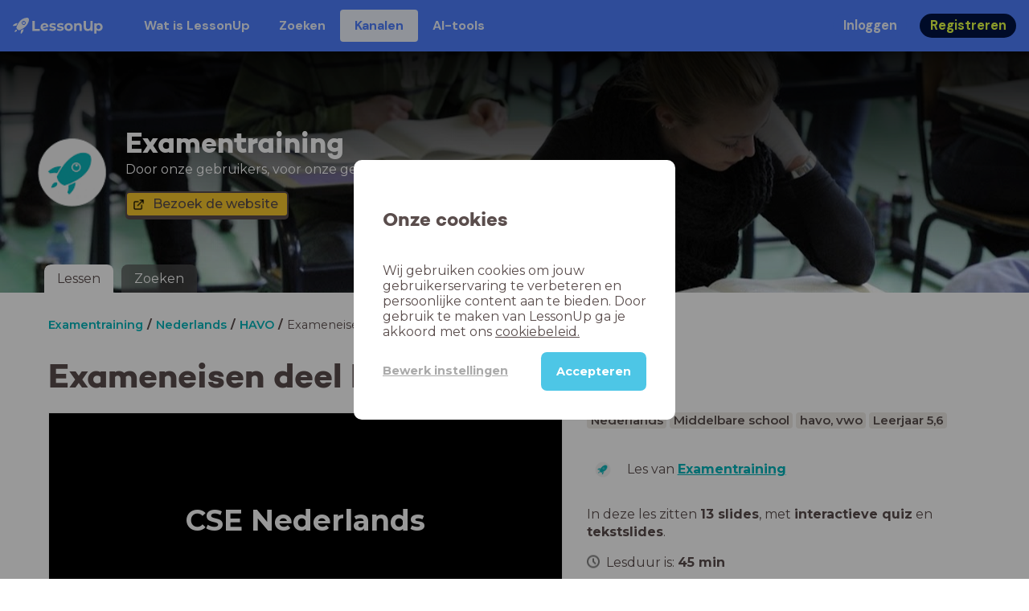

--- FILE ---
content_type: text/html; charset=utf-8
request_url: https://www.lessonup.com/nl/channel/examentraining/lesson/sSG59HrySyiRejMTy
body_size: 15849
content:

    <!DOCTYPE html>
    <html lang="en">
      <head>
        <meta charset="UTF-8" />
        <meta name="viewport" content="width=device-width, initial-scale=1.0" />
        <meta http-equiv="X-UA-Compatible" content="ie=edge" />
        <meta name="theme-color" content="#4dc6e6" />
        <title data-rh="true">Examentraining - Lessen</title> <meta data-rh="true" name="twitter:site" content="@lessonup"/><meta data-rh="true" property="twitter:card" content="summary"/><meta data-rh="true" property="og:title" content="Exameneisen deel I"/><meta data-rh="true" property="og:description" content="Les Nederlands van 45 minuten voor Middelbare school"/><meta data-rh="true" property="og:image" content="https://lh3.googleusercontent.com/_H-TA8aElIflwrv_sQzZlKGT4p37KYGHa1X_-cKwrM_8hL0dN_T5isNDlO4rP-vZ53MAbAGeI0glT2ppMWPD9NNiKg=w580-h326-c"/><meta data-rh="true" name="robots" content="index, noimageindex"/><meta data-rh="true" name="description" content="Bekijk hier de online lessen van kanaal Examentraining in LessonUp"/> <link data-rh="true" rel="canonical" href="https://www.lessonup.com/nl/channel/examentraining/lesson/sSG59HrySyiRejMTy"/><link data-rh="true" rel="alternate" href="https://www.lessonup.com/nl/channel/examentraining/lesson/sSG59HrySyiRejMTy" hrefLang="nl"/><link data-rh="true" rel="alternate" href="https://www.lessonup.com/en/channel/examentraining/lesson/sSG59HrySyiRejMTy" hrefLang="en"/>
        <link rel="icon" type="image/png" href="/search/public/img/favicon.png" />
        <link rel="shortcut icon" href="/search/public/img/favicon.png" />
        
    <link href="https://fonts.googleapis.com/css?family=Montserrat:400,500,600,700|Open+Sans:400,600|Montserrat+Alternates:400,600,700|DM+Sans:400,500,700|Plus+Jakarta+Sans:800&display=fallback" rel="stylesheet" /><link href="/search/public/fonts/primaryFonts.css" rel="stylesheet" /> 
    <link rel="stylesheet" type="text/css" href="/search/public/dist/client.27ab742219bf7372f498.css" />
    <style data-emotion="css-global lrov9u">*{box-sizing:border-box;}a{color:inherit;}h1,h2,h3,h4,h5,h6{font-weight:inherit;}button{background:transparent;border:0;padding:0;}button:not(:disabled){cursor:pointer;}@supports selector(:focus-visible){a:focus-visible,button:focus-visible,input:focus-visible,textarea:focus-visible,select:focus-visible{outline:none;}}a:focus-visible,button:focus-visible,input:focus-visible,textarea:focus-visible,select:focus-visible{outline:2px solid var(--color-new-focus-stroke);}dl,figure{margin:0;}:root{--color-primary-text:#E5FF45;--color-primary-background:#001343;--color-primary-hover:#102969;--color-primary-container-text:#001343;--color-primary-container-background:#E5FF45;--color-primary-container-hover:#CEE63E;--color-secondary-text:#EFF4FF;--color-secondary-background:#4E7FFF;--color-secondary-hover:#7a9fff;--color-secondary-container-text:#4E7FFF;--color-secondary-container-background:#EFF4FF;--color-secondary-container-hover:#DFE8FF;--color-tertiary-text:#5957C9;--color-tertiary-background:#D2D1FF;--color-tertiary-container-text:#6F6EBA;--color-tertiary-container-background:#F4F3FF;--color-surface-text:#001343;--color-surface-background:#FFFFFF;--color-surface-hover:rgba(0, 19, 67, 0.04);--color-surface1-text:#001343;--color-surface-background-1:#F7F5F2;--color-surface2-text:#001343;--color-surface-background-2:#EFEAE5;--color-surface3-text:#001343;--color-surface-background-3:#E7E0D9;--color-surface4-text:#001343;--color-surface-background-4:#DFD5CC;--color-surface5-text:#001343;--color-surface-background-5:#D7CBBF;--color-overlay-text:#FFFFFF;--color-overlay-background:rgba(0, 19, 67, 0.5);--color-overlay-surface-text:#001343;--color-overlay-surface-background:rgba(255, 255, 255, 0.9);--color-outline-background:rgba(0, 19, 67, 0.13);--color-outline-hover:rgba(0, 19, 67, 0.42);--color-error-text:#FDEDED;--color-error-background:#EC484D;--color-error-container-text:#EC484D;--color-error-container-background:#FDEDED;--color-success-text:#E4F3E5;--color-success-background:#4CAF50;--color-success-container-text:#4CAF50;--color-success-container-background:#E4F3E5;--color-warning-text:#FFF5D7;--color-warning-background:#C37C12;--color-warning-container-text:#C37C12;--color-warning-container-background:#FFF5D7;--color-focus-text:#F4EEFF;--color-focus-background:#A64EFF;--color-disabled-text:rgba(0, 19, 67, 0.6);--color-disabled-background:rgba(0, 19, 67, 0.125);--color-disabled-surface-text:#AE977F;--color-disabled-surface-background:rgba(174, 151, 127, 0.1);--color-high-contrast-text:#fff;--color-high-contrast-background:#000;--color-high-contrast-disabled-text:rgba(0,0,0,.5);--color-high-contrast-disabled-background:rgba(0,0,0,.05);--color-ai-text:#FFFFFF;--color-ai-gradient:linear-gradient(135deg, #4E7FFF, #A64EFF);--color-gradient-1:linear-gradient(135deg, #CAD9FF, #B9B8FF);--color-gradient-2:linear-gradient(180deg, rgba(223, 232, 255, 100), rgba(223, 232, 255, 0));--color-loader-skeleton-gradient-start:linear-gradient(90deg, rgba(255, 255, 255, 0), rgba(255, 255, 255, 75), rgba(255, 255, 255, 0));--color-new-surface-stroke:#DFE1E7;--color-new-surface-on:#001343;--color-new-surface-fill:#FFFFFF;--color-new-surface-strokesubjacent:#DFE1E7;--color-new-surface-onSubjacent:#001343;--color-new-surface-fillSubjacent:#EBEDEF;--color-new-surface-fillFeedback:#F5F6F7;--color-new-black-stroke:#474B52;--color-new-black-on:#E4E5E7;--color-new-black-fill:#000000;--color-new-black-strokesubjacent:#53575F;--color-new-black-onSubjacent:#ADB1B8;--color-new-black-fillSubjacent:#303236;--color-new-black-fillFeedback:#242529;--color-new-white-stroke:#D6D8DB;--color-new-white-on:#18191B;--color-new-white-fill:#FFFFFF;--color-new-white-strokesubjacent:#D1D7E0;--color-new-white-onSubjacent:#474B52;--color-new-white-fillSubjacent:#E4E5E7;--color-new-white-fillFeedback:#F0F2F5;--color-new-primary-stroke:#001343;--color-new-primary-on:#E5FF45;--color-new-primary-fill:#001343;--color-new-primary-stroke-subjacent:#001343;--color-new-primary-on-subjacent:#E5FF45;--color-new-primary-fill-subjacent:#00288F;--color-new-primary-fillFeedback:#102969;--color-new-secondary-stroke:#4E7FFF;--color-new-secondary-on:#EFF4FF;--color-new-secondary-fill:#4E7FFF;--color-new-secondary-stroke-subjacent:#4E7FFF;--color-new-secondary-on-subjacent:#EFF4FF;--color-new-secondary-fill-subjacent:#336BFF;--color-new-secondary-fillFeedback:#7A9FFF;--color-new-tertiary-stroke:#D2D1FF;--color-new-tertiary-on:#5957C9;--color-new-tertiary-fill:#D2D1FF;--color-new-tetirary-stroke-subjacent:#D2D1FF;--color-new-tetirary-on-subjacent:#5957C9;--color-new-tertiary-fill-subjacent:#E6E5FF;--color-new-tertiary-fillFeedback:#E1E0FF;--color-new-ai-stroke:#4E7FFF;--color-new-ai-on:#FFFFFF;--color-new-ai-fill:#4E7FFF;--color-new-ai-fillGradient:linear-gradient(135deg, #4E7FFF, #A64EFF);--color-new-ai-stroke-subjacent:#4E7FFF;--color-new-ai-on-subjacent:#FFFFFF;--color-new-ai-fill-subjacent:#336BFF;--color-new-ai-fillFeedback:#7A9FFF;--color-new-negative-stroke:#EC484D;--color-new-negative-on:#EC484D;--color-new-negative-fill:#FFE8ED;--color-new-negative-stroke-subjacent:#EC484D;--color-new-negative-on-subjacent:#EC484D;--color-new-negative-fill-subjacent:#FFCCD7;--color-new-negative-fillFeedback:#FFB2C3;--color-new-positive-stroke:#42A546;--color-new-positive-on:#42A546;--color-new-positive-fill:#ECFFF0;--color-new-positive-stroke-subjacent:#42A546;--color-new-positive-on-subjacent:#42A546;--color-new-positive-fill-subjacent:#D1FFDB;--color-new-positive-fillFeedback:#B8FFC7;--color-new-warning-stroke:#C37C12;--color-new-warning-on:#C37C12;--color-new-warning-fill:#FFF5D7;--color-new-warning-stroke-subjacent:#C37C12;--color-new-warning-on-subjacent:#C37C12;--color-new-warning-fill-subjacent:#FFEEBD;--color-new-warning-fillFeedback:#FFE8A3;--color-new-active-stroke:#C7D8FF;--color-new-active-on:#4E7FFF;--color-new-active-fill:#EFF4FF;--color-new-active-stroke-subjacent:#EFF4FF;--color-new-active-on-subjacent:#4E7FFF;--color-new-active-fill-subjacent:#C7D8FF;--color-new-active-fillFeedback:#DFE8FF;--color-new-disabled-stroke:#DFE1E7;--color-new-disabled-on:#66718E;--color-new-disabled-fill:#DFE1E7;--color-new-disabled-stroke-subjacent:#DFE1E7;--color-new-disabled-on-subjacent:#66718E;--color-new-disabled-fill-subjacent:#DFE1E7;--color-new-disabled-fillFeedback:#DFE1E7;--color-new-focus-stroke:#A64EFF;--color-new-luminocityDark-stroke:#1A1A1A4D;--color-new-luminocityDark-on:#1A1A1AD9;--color-new-luminocityDark-fill:#1A1A1A4D;--color-new-luminocityLight-stroke:#E5E5E54D;--color-new-luminocityLight-on:#E5E5E5D9;--color-new-luminocityLight-fill:#E5E5E54D;--color-new-skeleton-fill:#777D88;}</style><style data-emotion="css sstbqj zfb3pf 119m6lo 1b4p18b 1uj1bkn 1yncu0c pwu84r 17j8dvx 1k9anzb 1k8qijt 1bc4zvp l9rgi3 hpj7dl xjx6ca 3vurgw 1fk9npj 10faasc 145iwns 1ohkngb 1dhfdau">.css-sstbqj{position:absolute;right:30px;top:30px;}.css-zfb3pf{position:relative;}@media print{.css-zfb3pf{display:none;}}.css-119m6lo{height:64px;padding-left:16px;padding-right:16px;display:-webkit-box;display:-webkit-flex;display:-ms-flexbox;display:flex;-webkit-align-items:center;-webkit-box-align:center;-ms-flex-align:center;align-items:center;background-color:var(--color-secondary-background);color:var(--color-secondary-text);}@media (max-width: 1023px){.css-119m6lo .tbv_default,.css-119m6lo .tbv_desktop-only{display:none;}}@media (min-width: 1024px){.css-119m6lo .tbv_mobile-only{display:none;}}.css-1b4p18b{height:40px;display:-webkit-box;display:-webkit-flex;display:-ms-flexbox;display:flex;-webkit-align-items:center;-webkit-box-align:center;-ms-flex-align:center;align-items:center;cursor:pointer;margin-right:32px;}.css-1uj1bkn{fill:currentColor;width:auto;height:20px;}.css-1yncu0c{display:-webkit-box;display:-webkit-flex;display:-ms-flexbox;display:flex;-webkit-flex:1;-ms-flex:1;flex:1;-webkit-align-items:center;-webkit-box-align:center;-ms-flex-align:center;align-items:center;}.css-pwu84r{font-size:1rem;line-height:1.5rem;font-weight:800;font-family:"DM Sans",ui-sans-serif,system-ui;font-style:normal;}.css-pwu84r:is(p),.css-pwu84r p{margin:0;}.css-17j8dvx{display:-webkit-box;display:-webkit-flex;display:-ms-flexbox;display:flex;margin:0;padding:0;}.css-1k9anzb{display:-webkit-inline-box;display:-webkit-inline-flex;display:-ms-inline-flexbox;display:inline-flex;list-style-type:none;margin:0;white-space:nowrap;border-radius:4px;}.css-1k9anzb>*{display:-webkit-box;display:-webkit-flex;display:-ms-flexbox;display:flex;line-height:36px;padding:0 16px;border:2px solid transparent;border-radius:4px;}.css-1k9anzb *:focus-visible{outline:none;border:2px solid var(--color-new-focus-stroke);}.css-1k9anzb a{-webkit-text-decoration:none;text-decoration:none;}.css-1k9anzb:hover{-webkit-text-decoration:underline;text-decoration:underline;}.css-1k8qijt{display:-webkit-inline-box;display:-webkit-inline-flex;display:-ms-inline-flexbox;display:inline-flex;list-style-type:none;margin:0;white-space:nowrap;border-radius:4px;background-color:var(--color-secondary-container-background);color:var(--color-secondary-container-text);}.css-1k8qijt>*{display:-webkit-box;display:-webkit-flex;display:-ms-flexbox;display:flex;line-height:36px;padding:0 16px;border:2px solid transparent;border-radius:4px;}.css-1k8qijt *:focus-visible{outline:none;border:2px solid var(--color-new-focus-stroke);}.css-1k8qijt a{-webkit-text-decoration:none;text-decoration:none;}.css-1k8qijt:hover{-webkit-text-decoration:underline;text-decoration:underline;}.css-1bc4zvp{margin-left:auto;display:-webkit-box;display:-webkit-flex;display:-ms-flexbox;display:flex;-webkit-align-items:center;-webkit-box-align:center;-ms-flex-align:center;align-items:center;}.css-1bc4zvp >*~*{margin-left:16px;}.css-l9rgi3{-webkit-flex-direction:row;-ms-flex-direction:row;flex-direction:row;display:-webkit-box;display:-webkit-flex;display:-ms-flexbox;display:flex;}.css-l9rgi3 >*~*{margin-left:16px!important;}.css-hpj7dl{width:auto;display:-webkit-inline-box;display:-webkit-inline-flex;display:-ms-inline-flexbox;display:inline-flex;-webkit-align-items:center;-webkit-box-align:center;-ms-flex-align:center;align-items:center;-webkit-box-pack:center;-ms-flex-pack:center;-webkit-justify-content:center;justify-content:center;gap:5px;padding:5px 12.5px;border-radius:40px;color:var(--color-new-secondary-on);background:var(--color-new-secondary-fill);background-origin:border-box;border:none;-webkit-text-decoration:none;text-decoration:none;}.css-hpj7dl>svg{-webkit-flex-shrink:0;-ms-flex-negative:0;flex-shrink:0;width:1.25rem;height:1.25rem;}.css-hpj7dl:hover{background:var(--color-new-secondary-fillFeedback);}.css-xjx6ca{font-size:1.015625rem;line-height:1.25rem;font-family:"DM Sans",ui-sans-serif,system-ui;font-weight:700;font-style:normal;margin:0;display:-webkit-box;display:-webkit-flex;display:-ms-flexbox;display:flex;-webkit-align-items:center;-webkit-box-align:center;-ms-flex-align:center;align-items:center;-webkit-box-pack:center;-ms-flex-pack:center;-webkit-justify-content:center;justify-content:center;overflow:hidden;position:relative;}.css-3vurgw{overflow:hidden;text-overflow:ellipsis;white-space:nowrap;opacity:1;}.css-1fk9npj{width:auto;display:-webkit-inline-box;display:-webkit-inline-flex;display:-ms-inline-flexbox;display:inline-flex;-webkit-align-items:center;-webkit-box-align:center;-ms-flex-align:center;align-items:center;-webkit-box-pack:center;-ms-flex-pack:center;-webkit-justify-content:center;justify-content:center;gap:5px;padding:5px 12.5px;border-radius:40px;color:var(--color-new-primary-on);background:var(--color-new-primary-fill);background-origin:border-box;border:none;-webkit-text-decoration:none;text-decoration:none;}.css-1fk9npj>svg{-webkit-flex-shrink:0;-ms-flex-negative:0;flex-shrink:0;width:1.25rem;height:1.25rem;}.css-1fk9npj:hover{background:var(--color-new-primary-fillFeedback);}.css-10faasc{margin-left:8px;display:none;}@media (max-width: 1023px){.css-10faasc{display:block;}}.css-145iwns{width:auto;display:-webkit-inline-box;display:-webkit-inline-flex;display:-ms-inline-flexbox;display:inline-flex;-webkit-align-items:center;-webkit-box-align:center;-ms-flex-align:center;align-items:center;-webkit-box-pack:center;-ms-flex-pack:center;-webkit-justify-content:center;justify-content:center;gap:5px;padding:5px;border-radius:40px;color:var(--color-new-secondary-on);background:var(--color-new-secondary-fill);background-origin:border-box;border:none;-webkit-text-decoration:none;text-decoration:none;}.css-145iwns>svg{-webkit-flex-shrink:0;-ms-flex-negative:0;flex-shrink:0;width:1.25rem;height:1.25rem;}.css-145iwns:hover{background:var(--color-new-secondary-fillFeedback);}.css-1ohkngb{width:auto;display:-webkit-inline-box;display:-webkit-inline-flex;display:-ms-inline-flexbox;display:inline-flex;-webkit-align-items:center;-webkit-box-align:center;-ms-flex-align:center;align-items:center;-webkit-box-pack:center;-ms-flex-pack:center;-webkit-justify-content:center;justify-content:center;gap:5px;padding:2.5px 10px;border-radius:40px;color:var(--color-new-surface-on);background:var(--color-new-surface-fill);background-origin:border-box;border:2.5px solid var(--color-new-surface-stroke);-webkit-text-decoration:none;text-decoration:none;}.css-1ohkngb>svg{-webkit-flex-shrink:0;-ms-flex-negative:0;flex-shrink:0;width:1.25rem;height:1.25rem;}.css-1ohkngb:hover{background:var(--color-new-surface-fillFeedback);}.css-1dhfdau{background-color:var(--color-secondary-background);color:var(--color-secondary-text);}</style>
   
    
    <!-- Google Tag Manager -->
    <script nonce="e2ebf42a-a458-44c4-bbaf-9bc62a919b35">
      (function (w, d, s, l, i) {
        w[l] = w[l] || [];
        w[l].push({ 'gtm.start': new Date().getTime(), event: 'gtm.js' });
        var f = d.getElementsByTagName(s)[0],
          j = d.createElement(s),
          dl = l != 'dataLayer' ? '&l=' + l : '';
        j.async = true;
        j.src = 'https://www.googletagmanager.com/gtm.js?id=' + i + dl;
        f.parentNode.insertBefore(j, f);
      })(window, document, 'script', 'dataLayer', 'GTM-N3SLDFQ');
    </script>
    <!-- End Google Tag Manager -->
  
    
    <!-- Global site tag (gtag.js) - Google Analytics -->
    <script nonce="e2ebf42a-a458-44c4-bbaf-9bc62a919b35" async src="https://www.googletagmanager.com/gtag/js?id=G-DBSWZ6Z27F"></script>
    <script nonce="e2ebf42a-a458-44c4-bbaf-9bc62a919b35">
      window.dataLayer = window.dataLayer || [];
      function gtag() {
        dataLayer.push(arguments);
      }
      gtag('js', new Date());
    </script>
  
  
      </head>
      <body>
        <!-- Google Tag Manager (noscript) -->
        <noscript
          ><iframe
            src="https://www.googletagmanager.com/ns.html?id=GTM-N3SLDFQ"
            height="0"
            width="0"
            style="display:none;visibility:hidden"
          ></iframe
        ></noscript>
        <!-- End Google Tag Manager (noscript) -->
        <div id="app" class="wrap-inner"><link rel="preload" as="image" href="/search/public/img/icons/black/clock.png"/><!--$--><div id="searchToastContainer" class="css-sstbqj"><section class="Toastify" aria-live="polite" aria-atomic="false" aria-relevant="additions text" aria-label="Notifications Alt+T"></section></div><div class="h-100 app-wrapper-with-fixed-navbar"><div class="nav-bar css-zfb3pf"><nav class="css-119m6lo"><a href="/site/nl" class="css-1b4p18b"><svg xmlns="http://www.w3.org/2000/svg" width="181" height="32" fill="none" viewBox="0 0 181 32" class="css-1uj1bkn"><path fill="currentColor" d="M8.1 25.6c.2-.8 0-1.3-.2-1.5-.2-.3-.7-.4-1.5-.2-2.6.7-2.9 4-3 4.6.7 0 4-.3 4.7-2.9M8 13.4l1.4-2.5c-1.9-.2-5.4.2-9.4 4.3l1.5 1.5s3.1-1 5.2-.5zM18.6 24l-2.8 1.3c.5 2-.5 5.2-.5 5.2l1.5 1.5c4-4 4.5-7.5 4.3-9.4z"></path><path fill="currentColor" fill-rule="evenodd" d="M22.2 9.8a.8.8 0 0 1-1.1 0 .8.8 0 1 1 1 0Zm1.2-1.2a2.5 2.5 0 0 0-3.6 0 2.5 2.5 0 1 0 3.6 0" clip-rule="evenodd"></path><path fill="currentColor" fill-rule="evenodd" d="M24.4 13.2a4 4 0 0 1-5.6 0 4 4 0 1 1 5.6 0M31 1c-.7-.7-1.8-1-3.2-1a21.5 21.5 0 0 0-16.3 10.2A39 39 0 0 0 7 19.6a7.8 7.8 0 0 0 .6 1.5 9 9 0 0 0 1.4 2 8.3 8.3 0 0 0 3.5 2 29.7 29.7 0 0 0 5.5-2.4 39 39 0 0 0 7-4.8c6.6-6.5 8.4-14.5 6-16.9" clip-rule="evenodd"></path><path fill="currentColor" d="M174.4 18.6c0-2.6-1.7-4.2-3.9-4.2s-3.8 1.6-3.8 4.2 1.7 4.2 3.8 4.2c2.2 0 4-1.6 4-4.2Zm4.5 0c0 4.8-3.3 7.8-7.6 7.8-1.9 0-3.4-.6-4.6-1.8v7h-4.4V11h4.2v1.8c1.1-1.3 2.8-2 4.8-2 4.3 0 7.6 3 7.6 7.8M159 6.5v19.7h-4.5v-2.4c-1.3 1.8-3.4 2.7-6 2.7-4.5 0-7.4-3-7.4-8.5V6.5h4.6v11.4c0 3.2 1.7 4.7 4.1 4.7 2.7 0 4.6-1.6 4.6-5V6.5h4.5Zm-21.6 11v8.7H133v-8c0-2.5-1.1-3.6-3-3.6-2.2 0-3.7 1.3-3.7 4.1v7.5H122V11h4.2v1.8c1.2-1.3 3-2 5-2 3.6 0 6.3 2.1 6.3 6.7ZM115 18.6c0-2.6-1.7-4.2-4-4.2-2.1 0-3.8 1.6-3.8 4.2s1.7 4.2 3.9 4.2 3.8-1.6 3.8-4.2Zm-12.3 0c0-4.5 3.5-7.8 8.4-7.8 4.8 0 8.3 3.3 8.3 7.8 0 4.6-3.5 7.8-8.3 7.8-4.9 0-8.4-3.2-8.4-7.8m-15.1 6.2 1.5-3.2c1.4 1 3.4 1.5 5.3 1.5 2 0 2.8-.5 2.8-1.4 0-2.5-9.2 0-9.2-6 0-2.9 2.6-4.9 7-4.9 2.1 0 4.4.5 5.9 1.3l-1.5 3.2c-1.5-.9-3-1.2-4.4-1.2-2 0-2.8.7-2.8 1.4 0 2.6 9.2.1 9.2 6.1 0 2.8-2.7 4.8-7.2 4.8a13 13 0 0 1-6.6-1.6m-15.2 0 1.5-3.2a9 9 0 0 0 5.2 1.5c2 0 2.8-.5 2.8-1.4 0-2.5-9.1 0-9.1-6 0-2.9 2.6-4.9 7-4.9 2 0 4.4.5 5.8 1.3l-1.4 3.2c-1.5-.9-3-1.2-4.4-1.2-2 0-2.8.7-2.8 1.4 0 2.6 9.1.1 9.1 6.1 0 2.8-2.6 4.8-7.1 4.8a13 13 0 0 1-6.6-1.6m-13-6.6 7.4-1.5a3.6 3.6 0 0 0-3.6-2.6c-2.2 0-3.7 1.5-3.8 4Zm8.2 3.2L70 24q-2.1 2.4-6.3 2.4c-5.2 0-8.6-3.3-8.6-7.8s3.4-7.8 8.1-7.8c4.3 0 7.8 2.8 7.8 7.7l-11.2 2.1c.7 1.5 2 2.3 4 2.3 1.7 0 2.8-.5 3.8-1.5M39.1 6.5h4.6v16h9.9v3.7H39V6.5Z"></path></svg></a><div class="css-1yncu0c"><div class="tbv_default"><div class="css-pwu84r"><ul class="TopBarItemList css-17j8dvx"><li class="css-1k9anzb"><a href="/site/nl/docenten">Wat is LessonUp</a></li><li class="css-1k9anzb"><a href="/nl/lessons/">Zoeken</a></li><li class="css-1k8qijt"><a href="/nl/channels">Kanalen</a></li><li class="css-1k9anzb"><a href="/nl/app/ai-tools">aiToolsTab</a></li></ul></div></div><div class="TopBarRight css-1bc4zvp"><div class="tbv_default"><div class="css-l9rgi3"><button class="css-hpj7dl"><span class="css-xjx6ca"><div class="css-3vurgw">Inloggen</div></span></button><button class="css-1fk9npj"><span class="css-xjx6ca"><div class="css-3vurgw">Registreren</div></span></button></div></div></div></div><div class="css-10faasc"><button class="css-145iwns"><svg xmlns="http://www.w3.org/2000/svg" width="24" height="24" fill="none" viewBox="0 0 24 24"><path stroke="currentColor" stroke-linecap="round" stroke-linejoin="round" stroke-width="2" d="M2.742 4.5h18.516M2.742 12h18.516M2.742 19.5h18.516"></path></svg></button></div></nav></div><div class="app-layout"><div class="app-layout-content"><div class="channel-container"><div class="chan-header"><div class="visual" style="background-image:url(https://lh3.googleusercontent.com/NN2XfKD6wYx9LEdJDQOoS_XxXXj9uMSd6tYEwJHXra7ajorAFBNx2Ze69dpP4x1ROdb9wUti2x3c1HeD3ZaBcAw8yoSiAA=s1280);background-position:center 80%"></div><div class="glasspane"></div><div class="channel-icon-and-name"><div class="header-icon" style="background-image:url(https://lh3.googleusercontent.com/hck-v1l_XVXaEyUQuBeE8x85r2F_9Rl1RyTJkvL1c0amiHqw0B8-V_VYNntXr6pmxo06KrlKyZj5jg-hf-92nFHifGA=s150)"></div><div class="channel-name-description"><div class="channel-name">Examentraining</div><div class="subtitle">Door onze gebruikers, voor onze gebruikers....en hun leerlingen!</div><div class="buttonbar"><a type="button" class="action-button action-button--small action-button-secondary version-classic icon icon-dark icon-external" href="http://www.lessonup.nl" target="_blank">Bezoek de website</a></div></div></div><div class="channel-tabs-list"><div class="d-sm-none small-screen-menu-toggle">menu</div><div class="channel-tabs"><a href="/nl/channel/examentraining/series"><div class="channel-tab active">Lessen</div></a><a href="/nl/channel/examentraining/search"><div class="channel-tab">Zoeken</div></a></div></div></div><div><div class="lesson-page-section page-center lesson-page-view"><div class="breadcrumb-list"><a class="breadcrumb-list-item" href="/nl/channel/examentraining/series"><button class="button-unstyled">Examentraining</button></a><a class="breadcrumb-list-item" href="/nl/channel/examentraining/series/83f9913f8940d39eb94bcbe3"><button class="button-unstyled">Nederlands</button></a><a class="breadcrumb-list-item" href="/nl/channel/examentraining/series/f1c3e61415c6bda82c0efad5"><button class="button-unstyled">HAVO</button></a><span class="breadcrumb-list-item">Exameneisen deel I</span></div><div class="lesson-overview"><h1 class="ui-heading ui-heading--h0 lesson-overview__title">Exameneisen deel I</h1><div class="lesson-preview" tabindex="0"><div class="lesson-preview__player-container"><div class="relative"><div class="lesson-preview__player"><div class="pin-view"><div id="slide" data-allow-image-zoom="1" class="pin-container view-mode slide-color-5 slide-layout-1 has-image "><div class="slide-color-5 slide-layout-1 has-image content-background"></div><div data-component-id="image" comp-remote-event="click" class="image opacity-40 image-size-cover" style="background-image:url(https://lessonup-proxy.appspot.com/imageproxy?url=http%3A%2F%2Finda.be%2Fwp-content%2Fuploads%2F2015%2F05%2FExamens.jpg)"></div><div data-component-id="image2" comp-remote-event="click" class="image2 opacity-40"></div><div id="text1" class="text text-comp text1 text-align-1 font-size-100 font-undefined"><div class="text-inner"><b><font color="#ffffff">CSE Nederlands</font></b></div></div><div class="view-components"></div></div></div><div class="lesson-preview__player-nav"><div class="player-nav-button player-nav-button-left"><button class="button-unstyled lesson-preview__player-navbutton"><svg viewBox="0 0 9 12" class="arrow-left" width="10" height="12"><path d="M7.486.909L.429 5.143a1 1 0 000 1.714l7.057 4.234A1 1 0 009 10.234V1.766A1 1 0 007.486.91z" fill="currentColor" fill-rule="evenodd"></path></svg></button></div><div class="lesson-preview__player-nav-count"><span>1<!-- --> / <!-- -->13</span></div><div class="player-nav-button player-nav-button-right clickable"><span class="navigation-text-button">volgende</span><button class="button-unstyled lesson-preview__player-navbutton"><svg viewBox="0 0 9 12" class="arrow-right" width="10" height="12"><path d="M1.514.909l7.057 4.234a1 1 0 010 1.714l-7.057 4.234A1 1 0 010 10.234V1.766A1 1 0 011.514.91z" fill="currentColor" fill-rule="evenodd"></path></svg></button></div></div></div><div class="lesson-preview__slide-info"><span>Slide <!-- -->1<!-- -->: <strong>Tekstslide</strong></span></div></div></div><div class="lesson-preview__content"><div class="lesson-overview-meta"><div><div class="ui-tags lesson-overview-meta-section"><span title="Nederlands" class="ui-tag ui-tag--large bg-warm-gray">Nederlands</span><span title="Middelbare school" class="ui-tag ui-tag--large bg-warm-gray">Middelbare school</span><span title="havo, vwo" class="ui-tag ui-tag--large bg-warm-gray">havo, vwo</span><span title="Leerjaar 5,6" class="ui-tag ui-tag--large bg-warm-gray">Leerjaar 5,6</span></div><div class="channel-info lesson-overview-meta-section"><div class="channel-info-logo" style="background-image:url(https://lh3.googleusercontent.com/hck-v1l_XVXaEyUQuBeE8x85r2F_9Rl1RyTJkvL1c0amiHqw0B8-V_VYNntXr6pmxo06KrlKyZj5jg-hf-92nFHifGA=s1280)"></div><p class="channel-info-link">Les van <a target="_self" href="/nl/channel/examentraining" rel="noreferrer">Examentraining</a></p></div><div class="lesson-overview-meta-section"><div class="lesson-overview-meta__description "><p>In deze les zitten <strong>13 slides</strong>, <!-- -->met<!-- --> <span><strong>interactieve quiz</strong> en <strong>tekstslides</strong></span>.</p></div><span class="lesson-overview-meta__duration"><span class="lesson-overview-meta__icon"><img src="/search/public/img/icons/black/clock.png" alt="time-icon"/></span>Lesduur is: <strong>45<!-- --> <!-- -->min</strong></span></div></div><div class="lesson-overview-meta-action-section"><div class="feedback_bar lesson-overview-meta-section" style="font-size:2em"><svg xmlns="http://www.w3.org/2000/svg" version="1.1" viewBox="0 0 222 210" class="feedback_bar__star feedback_bar__star--sizing-to-font feedback_bar__star--animations" fill="#dcdbdc"><path d="M179.46 209.73l-68.28-41.51-68.107 41.79 18.381-77.77L.661 80.38 80.3 73.835 110.84-.009l30.838 73.717 79.665 6.222-60.58 52.11z" stroke="none" stroke-width="10" fill="#dcdbdc" class="svg_star_path"></path></svg><svg xmlns="http://www.w3.org/2000/svg" version="1.1" viewBox="0 0 222 210" class="feedback_bar__star feedback_bar__star--sizing-to-font feedback_bar__star--animations" fill="#dcdbdc"><path d="M179.46 209.73l-68.28-41.51-68.107 41.79 18.381-77.77L.661 80.38 80.3 73.835 110.84-.009l30.838 73.717 79.665 6.222-60.58 52.11z" stroke="none" stroke-width="10" fill="#dcdbdc" class="svg_star_path"></path></svg><svg xmlns="http://www.w3.org/2000/svg" version="1.1" viewBox="0 0 222 210" class="feedback_bar__star feedback_bar__star--sizing-to-font feedback_bar__star--animations" fill="#dcdbdc"><path d="M179.46 209.73l-68.28-41.51-68.107 41.79 18.381-77.77L.661 80.38 80.3 73.835 110.84-.009l30.838 73.717 79.665 6.222-60.58 52.11z" stroke="none" stroke-width="10" fill="#dcdbdc" class="svg_star_path"></path></svg><svg xmlns="http://www.w3.org/2000/svg" version="1.1" viewBox="0 0 222 210" class="feedback_bar__star feedback_bar__star--sizing-to-font feedback_bar__star--animations" fill="#dcdbdc"><path d="M179.46 209.73l-68.28-41.51-68.107 41.79 18.381-77.77L.661 80.38 80.3 73.835 110.84-.009l30.838 73.717 79.665 6.222-60.58 52.11z" stroke="none" stroke-width="10" fill="#dcdbdc" class="svg_star_path"></path></svg><svg xmlns="http://www.w3.org/2000/svg" version="1.1" viewBox="0 0 222 210" class="feedback_bar__star feedback_bar__star--sizing-to-font feedback_bar__star--animations" fill="#dcdbdc"><path d="M179.46 209.73l-68.28-41.51-68.107 41.79 18.381-77.77L.661 80.38 80.3 73.835 110.84-.009l30.838 73.717 79.665 6.222-60.58 52.11z" stroke="none" stroke-width="10" fill="#dcdbdc" class="svg_star_path"></path></svg></div><div class="lesson-overview-meta__buttons lesson-overview-meta-section"><div><button class="css-1fk9npj"><svg xmlns="http://www.w3.org/2000/svg" width="24" height="24" fill="none" viewBox="0 0 24 24"><path stroke="currentColor" stroke-linecap="round" stroke-linejoin="round" stroke-width="2" d="M3.273 19.33c.078.72.65 1.292 1.37 1.37 2.353.258 4.818.611 7.357.611s5.004-.353 7.358-.61a1.55 1.55 0 0 0 1.369-1.37c.251-2.345.584-4.801.584-7.331s-.333-4.986-.584-7.33a1.55 1.55 0 0 0-1.37-1.37c-2.353-.258-4.818-.611-7.357-.611s-5.004.353-7.358.61c-.72.08-1.291.65-1.369 1.37C3.022 7.014 2.69 9.47 2.69 12s.333 4.986.584 7.33"></path><path stroke="currentColor" stroke-linecap="round" stroke-linejoin="round" stroke-width="2" d="M8.78 12c0 .844.144 2.057.283 3.029.123.864.977 1.418 1.8 1.125 1.973-.702 3.814-1.782 5.08-3.402a1.22 1.22 0 0 0 0-1.504c-1.266-1.62-3.107-2.7-5.08-3.402-.823-.293-1.677.261-1.8 1.125-.14.972-.284 2.185-.284 3.029"></path></svg><span class="css-xjx6ca"><div class="css-3vurgw">Start les</div></span></button></div><button class="css-hpj7dl"><svg xmlns="http://www.w3.org/2000/svg" width="24" height="24" fill="none" viewBox="0 0 24 24" class="icon"><path stroke="currentColor" stroke-linecap="round" stroke-linejoin="round" stroke-width="2" d="M2.728 16.908v1.427a2.853 2.853 0 0 0 2.853 2.852H18.42a2.853 2.853 0 0 0 2.852-2.852v-1.427M7.044 10.485c.972 1.789 2.42 3.419 4.285 4.546.413.25.93.25 1.342 0 1.865-1.128 3.312-2.758 4.284-4.546M12 15.218V2.813"></path></svg><span class="css-xjx6ca"><div class="css-3vurgw"><span>Bewaar</span></div></span></button><button class="css-1ohkngb"><svg xmlns="http://www.w3.org/2000/svg" width="24" height="24" fill="none" viewBox="0 0 24 24"><path stroke="currentColor" stroke-linecap="round" stroke-linejoin="round" stroke-width="2" d="M5.961 9.158a1.56 1.56 0 0 0-1.374 1.372 39.2 39.2 0 0 0 0 9.114 1.56 1.56 0 0 0 1.374 1.372c3.087.343 8.99.343 12.078 0a1.56 1.56 0 0 0 1.374-1.372 39.2 39.2 0 0 0 0-9.114 1.56 1.56 0 0 0-1.374-1.372M12 13.898V2.727m3.533 3.031c-1.074-1.356-1.805-1.987-2.894-2.813a1.04 1.04 0 0 0-1.277 0c-1.09.826-1.82 1.457-2.894 2.813"></path></svg><span class="css-xjx6ca"><div class="css-3vurgw">Deel</div></span></button></div><div class="lesson-overview-meta__sub-buttons lesson-overview-meta-section"><button type="button" class="text-button-comp fg-text print-button"><svg viewBox="0 0 32 32" class="icon" fill="currentcolor"><path d="M8 2h16v4H8V2zM30 8H2c-1.1 0-2 .9-2 2v10c0 1.1.9 2 2 2h6v8h16v-8h6c1.1 0 2-.9 2-2V10c0-1.1-.9-2-2-2zM4 14a2 2 0 11-.001-3.999A2 2 0 014 14zm18 14H10V18h12v10z"></path></svg>Printen</button></div></div></div></div></div><div class="lesson-overview-introduction"><div class="lesson-overview-introduction-text"></div></div><div><h2 class="ui-heading ui-heading--h1">Onderdelen in deze les</h2><div class="lesson-overview-pins lesson-overview-pin-grid"><div class="pin-flow-40"><div class="pin-wrapper"><div class="pin-view lesson-overview-pin thumbPreview"><div id="slide" data-allow-image-zoom="1" class="pin-container view-mode slide-color-5 slide-layout-1 has-image "><div class="slide-color-5 slide-layout-1 has-image content-background"></div><div data-component-id="image" comp-remote-event="click" class="image opacity-40 image-size-cover" style="background-image:url(https://lessonup-proxy.appspot.com/imageproxy?url=http%3A%2F%2Finda.be%2Fwp-content%2Fuploads%2F2015%2F05%2FExamens.jpg)"></div><div data-component-id="image2" comp-remote-event="click" class="image2 opacity-40"></div><div id="text1" class="text text-comp text1 text-align-1 font-size-100 font-undefined"><div class="text-inner"><b><font color="#ffffff">CSE Nederlands</font></b></div></div><div class="view-components"></div></div></div><h4 class="ui-heading ui-heading--h3 lesson-overview-pin-title">Slide <!-- -->1<!-- --> -<!-- --> <!-- -->Tekstslide</h4></div><div class="pin-wrapper"><div class="pin-view lesson-overview-pin thumbPreview"><div id="slide" data-allow-image-zoom="1" class="pin-container view-mode slide-color-5 slide-layout-2  "><div class="slide-color-5 slide-layout-2  content-background"></div><div data-component-id="image" comp-remote-event="click" class="image opacity-100"></div><div data-component-id="image2" comp-remote-event="click" class="image2 opacity-100"></div><div id="text1" class="text text-comp text1 text-align-1 font-size-100 font-undefined"><div class="text-inner">Lesdoel</div></div><div id="text2" class="text text-comp text2 text-align-2 font-size-50 font-undefined"><div class="text-inner"><div>Wat?</div><div>Weten hoe een Centraal Schriftelijk Examen (CSE) eruit ziet</div><div><br /></div><div>Hoe?&nbsp;</div><div>Je analyseert gezamenlijk het eindexamen Nederlands.&nbsp;</div><div>Je zoekt op aan welke eisen je moet voldoen voor het eindexamen.</div><div>Je analyseert het soort vragen en teksten.</div><div><br /></div><div><br /></div></div></div><div class="view-components"></div></div></div><h4 class="ui-heading ui-heading--h3 lesson-overview-pin-title">Slide <!-- -->2<!-- --> -<!-- --> <!-- -->Tekstslide</h4></div><div class="pin-wrapper"><div class="pin-view lesson-overview-pin thumbPreview"><div id="wordweb" data-allow-image-zoom="0" class="pin-container view-mode wordweb-color-5 wordweb-layout-1  "><div class="wordweb-color-5 wordweb-layout-1  content-background"></div><div data-component-id="image" comp-remote-event="click" class="image opacity-100"></div><div class="balloons"><div style="left:44%;top:15%" class="balloon arrow-left"><svg viewBox="0 0 512 512" class="svg-icon tuutje"><path d="M 1 1 H 510 L 1 510 H 1"></path></svg></div><div style="left:67.33500000000001%;top:23.787%" class="balloon arrow-left"><svg viewBox="0 0 512 512" class="svg-icon tuutje"><path d="M 1 1 H 510 L 1 510 H 1"></path></svg></div><div style="left:77%;top:45%" class="balloon arrow-left"><svg viewBox="0 0 512 512" class="svg-icon tuutje"><path d="M 1 1 H 510 L 1 510 H 1"></path></svg></div><div style="left:67.33500000000001%;top:66.213%" class="balloon arrow-left"><svg viewBox="0 0 512 512" class="svg-icon tuutje"><path d="M 1 1 H 510 L 1 510 H 1"></path></svg></div><div style="left:44%;top:75%" class="balloon arrow-right"><svg viewBox="0 0 512 512" class="svg-icon tuutje"><path d="M 1 1 H 510 L 1 510 H 1"></path></svg></div><div style="left:20.665%;top:66.213%" class="balloon arrow-right"><svg viewBox="0 0 512 512" class="svg-icon tuutje"><path d="M 1 1 H 510 L 1 510 H 1"></path></svg></div><div style="left:11%;top:45%" class="balloon arrow-right"><svg viewBox="0 0 512 512" class="svg-icon tuutje"><path d="M 1 1 H 510 L 1 510 H 1"></path></svg></div><div style="left:20.665%;top:23.787%" class="balloon arrow-right"><svg viewBox="0 0 512 512" class="svg-icon tuutje"><path d="M 1 1 H 510 L 1 510 H 1"></path></svg></div></div><div class="view-components"></div><div id="word" class="font-size-80">Wat weet je van het CSE Nederlands?</div></div></div><h4 class="ui-heading ui-heading--h3 lesson-overview-pin-title">Slide <!-- -->3<!-- --> -<!-- --> <!-- -->Woordweb</h4></div><div class="pin-wrapper"><div class="pin-view lesson-overview-pin thumbPreview"><div id="slide" data-allow-image-zoom="1" class="pin-container view-mode slide-color-5 slide-layout-2  "><div class="slide-color-5 slide-layout-2  content-background"></div><div data-component-id="image" comp-remote-event="click" class="image opacity-100"></div><div data-component-id="image2" comp-remote-event="click" class="image2 opacity-100"></div><div id="text1" class="text text-comp text1 text-align-1 font-size-100 font-undefined"><div class="text-inner">Opdracht</div></div><div id="text2" class="text text-comp text2 text-align-2 font-size-60 font-undefined"><div class="text-inner"><div>- Maak een groep van vier leerlingen</div><div><br /></div><div><br /></div><div><br /></div></div></div><div class="view-components"></div></div></div><h4 class="ui-heading ui-heading--h3 lesson-overview-pin-title">Slide <!-- -->4<!-- --> -<!-- --> <!-- -->Tekstslide</h4></div><div class="pin-wrapper"><div class="pin-view lesson-overview-pin thumbPreview"><div id="slide" data-allow-image-zoom="1" class="pin-container view-mode slide-color-5 slide-layout-2  "><div class="slide-color-5 slide-layout-2  content-background"></div><div data-component-id="image" comp-remote-event="click" class="image opacity-100"></div><div data-component-id="image2" comp-remote-event="click" class="image2 opacity-100"></div><div id="text1" class="text text-comp text1 text-align-1 font-size-100 font-undefined"><div class="text-inner">Nummers 1</div></div><div id="text2" class="text text-comp text2 text-align-2 font-size-40 font-undefined"><div class="text-inner"><ul><li>Nummers 1 zoeken informatie op over examenteksten van het jaar 2016 en 2017 (tijdvak I en II);&nbsp;</li><li>Probeer antwoord te geven op de volgende vragen:&nbsp;</li></ul><div>Hoeveel teksten krijg je, wat voor onderwerp hebben de teksten, hoe lang zijn de teksten, welke bronnen worden gebruikt, wat voor soort taalgebruik, etc. (voeg zelf nog belangrijke vragen toe met antwoord)&nbsp;</div><ul><li>Probeer zo veel mogelijk informatie te vinden; &nbsp;</li><li>Verdeel de examens en koppel je bevindingen terug aan je groepsgenoten en noteer individueel gezamenlijke antwoorden. &nbsp;&nbsp;</li></ul><div><br /></div></div></div><div class="view-components"></div></div></div><h4 class="ui-heading ui-heading--h3 lesson-overview-pin-title">Slide <!-- -->5<!-- --> -<!-- --> <!-- -->Tekstslide</h4></div><div class="pin-wrapper"><div class="pin-view lesson-overview-pin thumbPreview"><div id="slide" data-allow-image-zoom="1" class="pin-container view-mode slide-color-5 slide-layout-2  "><div class="slide-color-5 slide-layout-2  content-background"></div><div data-component-id="image" comp-remote-event="click" class="image opacity-100"></div><div data-component-id="image2" comp-remote-event="click" class="image2 opacity-100"></div><div id="text1" class="text text-comp text1 text-align-1 font-size-100 font-undefined"><div class="text-inner">Nummers 2</div></div><div id="text2" class="text text-comp text2 text-align-2 font-size-40 font-undefined"><div class="text-inner"><ul><li>Nummers 2 zoeken informatie over de vragen die worden gesteld.&nbsp;</li><li>Bekijk examens van het jaar 2016 en 2017 (tijdvak I en II):</li><li>Welke soort vragen krijg je? Hoeveel vragen per tekst, per examen? Welke onderwerpen worden aangesneden? Hoeveel meerkeuzevragen / open vragen?&nbsp;</li><li>Verdeel de examens en koppel je bevindingen terug aan je groepsgenoten en noteer individueel gezamenlijke antwoorden.&nbsp;</li></ul></div></div><div class="view-components"></div></div></div><h4 class="ui-heading ui-heading--h3 lesson-overview-pin-title">Slide <!-- -->6<!-- --> -<!-- --> <!-- -->Tekstslide</h4></div><div class="pin-wrapper"><div class="pin-view lesson-overview-pin thumbPreview"><div id="slide" data-allow-image-zoom="1" class="pin-container view-mode slide-color-5 slide-layout-2  "><div class="slide-color-5 slide-layout-2  content-background"></div><div data-component-id="image" comp-remote-event="click" class="image opacity-100"></div><div data-component-id="image2" comp-remote-event="click" class="image2 opacity-100"></div><div id="text1" class="text text-comp text1 text-align-1 font-size-100 font-undefined"><div class="text-inner">Nummers 3</div></div><div id="text2" class="text text-comp text2 text-align-2 font-size-40 font-undefined"><div class="text-inner"><ul><li>Nummers 3 zoeken informatie over de correctie van de examens:&nbsp;</li><li>Bekijk correctiemodellen van het jaar 2016 en 2017 (tijdvak I en II) en beantwoord de volgende vragen:<br /></li><li>Hoe gaat de correctie in zijn werk? Hoeveel punten zijn voor bepaalde vragen te verdienen? welke N-termen zijn er in jaar 2016 en 2017 gebruikt? Zijn er verschillen tussen tijdvak I en II? Hoe telt correct Nederlands mee?<br /></li><li>Verdeel de examens en koppel je bevindingen terug aan je groepsgenoten en noteer individueel gezamenlijke antwoorden.&nbsp;<br /></li></ul></div></div><div class="view-components"></div></div></div><h4 class="ui-heading ui-heading--h3 lesson-overview-pin-title">Slide <!-- -->7<!-- --> -<!-- --> <!-- -->Tekstslide</h4></div><div class="pin-wrapper"><div class="pin-view lesson-overview-pin thumbPreview"><div id="slide" data-allow-image-zoom="1" class="pin-container view-mode slide-color-5 slide-layout-2  "><div class="slide-color-5 slide-layout-2  content-background"></div><div data-component-id="image" comp-remote-event="click" class="image opacity-100"></div><div data-component-id="image2" comp-remote-event="click" class="image2 opacity-100"></div><div id="text1" class="text text-comp text1 text-align-1 font-size-100 font-undefined"><div class="text-inner">Nummers 4</div></div><div id="text2" class="text text-comp text2 text-align-2 font-size-40 font-undefined"><div class="text-inner"><ul><li>Nummers 4 bekijken welke kennis je nodig hebt voor de examens en waar je deze kunt vinden.</li><li>Bekijk de examenbundel en zoek op wanneer het CSE Nederlands is &nbsp;</li><li>Hoe lang duurt het examen, welke benodigdheden mag je gebruiken tijdens het examen, welke voorkennis moet je hebben?&nbsp;</li><li>Verdeel de examens en koppel je bevindingen terug aan je groepsgenoten en noteer individueel gezamenlijke antwoorden.&nbsp;<br /></li></ul></div></div><div class="view-components"></div></div></div><h4 class="ui-heading ui-heading--h3 lesson-overview-pin-title">Slide <!-- -->8<!-- --> -<!-- --> <!-- -->Tekstslide</h4></div><div class="pin-wrapper"><div class="pin-view lesson-overview-pin thumbPreview"><div class="weblink-viewer"><div class="weblink-bg" style="background-image:url(https://www.examenblad.nl/9389201/g/home_sfeer_geflipt_v3_optim.jpg)"></div><div class="browser"><div class="browserbar"><div class="browser-buttons"><div class="browser-button c1"></div><div class="browser-button c2"></div><div class="browser-button c3"></div></div><div class="url">www.examenblad.nl</div></div><div class="webpage" style="background-image:url(https://www.examenblad.nl/9389201/g/home_sfeer_geflipt_v3_optim.jpg)"><div class="glass"></div></div></div></div></div><h4 class="ui-heading ui-heading--h3 lesson-overview-pin-title">Slide <!-- -->9<!-- --> -<!-- --> <!-- -->Link</h4></div><div class="pin-wrapper"><div class="pin-view lesson-overview-pin thumbPreview"><div id="slide" data-allow-image-zoom="1" class="pin-container view-mode slide-color-5 slide-layout-1  "><div class="slide-color-5 slide-layout-1  content-background"></div><div data-component-id="image" comp-remote-event="click" class="image opacity-100"></div><div data-component-id="image2" comp-remote-event="click" class="image2 opacity-100"></div><div id="text1" class="text text-comp text1 text-align-1 font-size-100 font-undefined"><div class="text-inner">Opdracht</div></div><div id="text2" class="text text-comp text2 text-align-2 font-size-60 font-undefined"><div class="text-inner"><div>Ga terug naar je basisgroepje en wissel je bevindingen uit.&nbsp;</div><div>Iedereen maakt individueel aantekeningen!</div></div></div><div class="view-components"><div data-component-id="XyS23KG9zL3Wq4fZk" data-component="timer" data-grippy="move" class="component component-container component-timer    " style="left:10.133014354066985%;top:3.018707482993197%;bottom:67.03636960366285%;right:73.02296650717703%;inset:3.018707482993197% 73.02296650717703% 67.03636960366285% 10.133014354066985%;font-size:39.9750566893424%;color:#0aba58"><div class="timer-border" data-grippy="move"><div class="masks" data-grippy="move"><div class="mask maskmain bg-green" style="transform:rotate(144deg)" data-grippy="move"></div><div class="mask mask1 bg-{{settings.color}}" style="display:none" data-grippy="move"></div><div class="mask mask2 bg-{{settings.color}}" style="display:none" data-grippy="move"></div><div class="mask mask3 " data-grippy="move"></div><div class="mask mask4" data-grippy="move"></div></div><div class="timer-center" data-grippy="move"><div class="type">timer</div><div class="time">2:00<span class="small"></span></div></div></div></div></div></div></div><h4 class="ui-heading ui-heading--h3 lesson-overview-pin-title">Slide <!-- -->10<!-- --> -<!-- --> <!-- -->Tekstslide</h4></div><div class="pin-wrapper"><div class="pin-view lesson-overview-pin thumbPreview"><div id="slide" data-allow-image-zoom="1" class="pin-container view-mode slide-color-5 slide-layout-8  "><div class="slide-color-5 slide-layout-8  content-background"></div><div data-component-id="image" comp-remote-event="click" class="image opacity-100"></div><div data-component-id="image2" comp-remote-event="click" class="image2 opacity-100"></div><div id="text1" class="text text-comp text2 text-align-2 font-size-60 font-sanfrancisco"><div class="text-inner"><div>Hoeveel teksten krijg je?&nbsp;</div><div>Wat voor onderwerpen hebben de teksten?&nbsp;</div><div>Hoe lang zijn de teksten?&nbsp;</div><div>Welke bronnen worden gebruikt?<br /></div></div></div><div id="text2" class="text text-comp text2 text-align-2 font-size-60 font-undefined"><div class="text-inner"><div>Wat voor soort vragen krijg je? Hoeveel vragen per tekst, per examen?&nbsp;</div><div>Welke onderwerpen worden aangesneden?&nbsp;</div><div>Hoeveel meerkeuzevragen/open vragen?</div></div></div><div class="view-components"></div></div></div><h4 class="ui-heading ui-heading--h3 lesson-overview-pin-title">Slide <!-- -->11<!-- --> -<!-- --> <!-- -->Tekstslide</h4></div><div class="pin-wrapper"><div class="pin-view lesson-overview-pin thumbPreview"><div id="slide" data-allow-image-zoom="1" class="pin-container view-mode slide-color-5 slide-layout-8  "><div class="slide-color-5 slide-layout-8  content-background"></div><div data-component-id="image" comp-remote-event="click" class="image opacity-100"></div><div data-component-id="image2" comp-remote-event="click" class="image2 opacity-100"></div><div id="text1" class="text text-comp text2 text-align-2 font-size-50 font-sanfrancisco"><div class="text-inner"><div>Hoe gaat de correctie in zijn werk? Hoeveel punten zijn voor bepaalde vragen te verdienen?<br /></div><div>Zijn er verschillen tussen tijdvak I en II?&nbsp;</div><div>Hoe telt correct Nederlands mee?</div></div></div><div id="text2" class="text text-comp text2 text-align-2 font-size-60 font-undefined"><div class="text-inner"><div>Wanneer is het examen?&nbsp;</div><div>Hoe lang duurt het examen? Welke benodigdheden mag je gebruiken tijdens het examen? Welke voorkennis moet je hebben?</div></div></div><div class="view-components"></div></div></div><h4 class="ui-heading ui-heading--h3 lesson-overview-pin-title">Slide <!-- -->12<!-- --> -<!-- --> <!-- -->Tekstslide</h4></div><div class="pin-wrapper"><div class="pin-view lesson-overview-pin thumbPreview"><div class="weblink-viewer"><div class="weblink-bg"></div><div class="browser"><div class="browserbar"><div class="browser-buttons"><div class="browser-button c1"></div><div class="browser-button c2"></div><div class="browser-button c3"></div></div><div class="url">https:</div></div><div class="webpage"><div class="glass"></div></div></div></div></div><h4 class="ui-heading ui-heading--h3 lesson-overview-pin-title">Slide <!-- -->13<!-- --> -<!-- --> <!-- -->Link</h4></div><div class="pin-wrapper dummy"></div><div class="pin-wrapper dummy"></div><div class="pin-wrapper dummy"></div><div class="pin-wrapper dummy"></div></div></div></div></div></div></div></div></div><footer class="search-footer css-1dhfdau"><a class="rocket-logo" href="/nl/lessons/"><svg width="30" height="30" viewBox="0 0 32 32" fill-rule="evenodd" preserveAspectRatio="xMidYMid meet" fill="currentColor"><g fill-rule="evenodd" preserveAspectRatio="xMidYMid meet"><path d="M8.10791 25.6014C8.33859 24.7836 8.18588 24.3339 7.91093 24.0892C7.66614 23.8141 7.21641 23.6614 6.39859 23.8921C3.80876 24.6263 3.50293 27.9212 3.46838 28.5316C4.07886 28.497 7.37377 28.1912 8.10791 25.6014" fill="currentColor"></path><path d="M8.03871 13.3709C8.47292 12.5253 8.92879 11.7061 9.40109 10.9199C7.51798 10.7412 4.01009 11.1499 0 15.2499L1.5208 16.7375C1.5208 16.7375 4.63417 15.6975 6.72659 16.1621C7.13255 15.2182 7.57142 14.281 8.03871 13.3709Z" fill="currentColor"></path><path d="M18.6291 23.9612C17.7188 24.4287 16.7815 24.8676 15.8378 25.2733C16.3024 27.3657 15.2623 30.4791 15.2623 30.4791L16.7501 32C20.8502 27.9898 21.2588 24.4819 21.0799 22.5989C20.2939 23.0711 19.4747 23.5269 18.6291 23.9612Z" fill="currentColor"></path><path fill-rule="evenodd" clip-rule="evenodd" d="M22.1536 9.7563C22.0063 9.90357 21.8134 9.97721 21.6204 9.97721C21.4273 9.97721 21.2344 9.90357 21.0871 9.7563C20.7926 9.46174 20.7926 8.98436 21.0871 8.68981C21.2344 8.54253 21.4273 8.46889 21.6204 8.46889C21.8134 8.46889 22.0063 8.54253 22.1536 8.68981C22.4482 8.98436 22.4482 9.46174 22.1536 9.7563ZM23.4181 8.58657C22.9216 8.09024 22.2711 7.84189 21.6204 7.84189C20.9698 7.84189 20.3192 8.09024 19.8226 8.58657C18.8298 9.57942 18.8298 11.1892 19.8226 12.182C20.3192 12.6783 20.9698 12.9265 21.6204 12.9265C22.2711 12.9265 22.9216 12.6783 23.4181 12.182C24.4109 11.1892 24.4109 9.57942 23.4181 8.58657Z" fill="currentColor"></path><path fill-rule="evenodd" clip-rule="evenodd" d="M24.422 13.1896C23.6729 13.9388 22.6769 14.3516 21.6174 14.3516C20.5579 14.3516 19.5618 13.9388 18.8126 13.1896C17.2662 11.6427 17.2662 9.12583 18.8128 7.5789C19.5618 6.8297 20.5579 6.41693 21.6174 6.41693C22.6769 6.41693 23.6729 6.8297 24.4221 7.57908C25.9686 9.12583 25.9686 11.6427 24.422 13.1896ZM30.9834 1.01628C30.3114 0.344152 29.1914 0.000688939 27.7839 0.000688939C24.2013 0.000688939 18.7534 2.22408 14.0692 6.90929C13.0907 7.88788 12.3126 9.04967 11.545 10.2006C10.7261 11.4288 9.98479 12.7086 9.31066 14.0218C8.78207 15.0514 8.29436 16.1023 7.8493 17.1703C7.68605 17.5616 7.52879 17.9549 7.3781 18.351C7.23452 18.7291 7.09657 19.1094 6.96863 19.4929C6.98083 19.5401 6.99366 19.5873 7.00685 19.6341C7.0807 19.8887 7.16874 20.1392 7.26813 20.3852C7.36653 20.6285 7.47572 20.8675 7.59541 21.1009C7.95687 21.8076 8.41497 22.4662 8.96286 23.0414C9.53789 23.5894 10.1964 24.0476 10.9029 24.4092C11.1364 24.5288 11.3752 24.638 11.6185 24.7364C11.8643 24.8358 12.1149 24.9239 12.3694 24.9979C12.4162 25.011 12.4633 25.0239 12.5106 25.0361C12.894 24.908 13.2744 24.7701 13.6523 24.6264C14.0482 24.4757 14.4415 24.3185 14.8327 24.1552C15.9005 23.7099 16.9513 23.2223 17.9806 22.6936C19.2935 22.0194 20.573 21.2777 21.801 20.4587C22.9517 19.6909 24.1132 18.9126 25.0916 17.934C31.6159 11.4084 33.366 3.3994 30.9834 1.01628" fill="currentColor"></path></g></svg><span>LessonUp</span></a><div class="search-footer-nav-container"><div class="search-footer-nav"><a href="/nl/voorwaarden" class="search-footer-nav-item">Algemene voorwaarden</a><a href="/nl/privacy" class="search-footer-nav-item">Privacy Statement</a><a href="/nl/cookie-statement" class="search-footer-nav-item">Cookie Statement</a><a href="/nl/contact" class="search-footer-nav-item">Contact</a></div></div><div class="search-footer-slot-right"><div class="language-switch language-switch-navbar"><div class="language-switch-button icon icon-language"><span class="selected-language">Nederlands</span><svg transform="" width="13" height="7" viewBox="0 0 13 7" class="picker-chevron"><path d="M0 0h13L6.5 7z" fill="#5A4D4C" fill-rule="evenodd"></path></svg></div></div></div></footer></div></div><div class="toast-provider"></div><!--/$--></div>
        
    <script nonce="e2ebf42a-a458-44c4-bbaf-9bc62a919b35">
      window.__INITIAL_STATE = {"search":{"lessonResults":undefined,"planResults":undefined},"searchPins":{"results":undefined,"forComponent":undefined},"user":{"user":undefined},"ratings":{"userRatings":{}},"cluster":{"results":undefined,"clusterId":undefined,"forLessonId":undefined},"lesson":{"lessonDetails":{"version":"v1","lesson":{"_id":"sSG59HrySyiRejMTy","user":"kpiL3EEevnXifw2oJ","name":"Exameneisen deel I","region":["nl"],"country":["nl"],"sharing":{"sharePublic":false,"shareDate":null,"publish":true,"publishDate":new Date("2019-02-06T14:46:56.461Z")},"privacy":"public","products":[],"channel":"examentraining","levels":["H","V"],"years":[16,17],"subjects":["Nederlands"],"schoolType":["vo"],"creationDate":new Date("2019-02-06T14:46:56.461Z"),"durationInMin":45,"showPhases":false,"trail":[],"pinCount":13,"pinCountForLesson":13,"pinCountForStudent":13,"sharedExplorer":"knfYmPD9vHmvY6o7D","thumbnail":{"url":"https:\u002F\u002Flh3.googleusercontent.com\u002F_H-TA8aElIflwrv_sQzZlKGT4p37KYGHa1X_-cKwrM_8hL0dN_T5isNDlO4rP-vZ53MAbAGeI0glT2ppMWPD9NNiKg","modifiedDate":new Date("2019-11-13T13:14:56.615Z"),"hash":"7fb451f749c41bd224008bff3a81e604","v":3},"location":{"explorer":"knfYmPD9vHmvY6o7D","folder":"f1c3e61415c6bda82c0efad5"},"order":"a1","differentiation":[{"color":1,"label":"-"},{"color":2,"label":"+"}],"information":undefined,"description":undefined},"channel":{"_id":"iKZHCAtTXrQez2ya2","name":"examentraining","title":{"en":"www.lessonup.io","nl":"Examentraining"},"icon":"http:\u002F\u002Flh3.googleusercontent.com\u002Fhck-v1l_XVXaEyUQuBeE8x85r2F_9Rl1RyTJkvL1c0amiHqw0B8-V_VYNntXr6pmxo06KrlKyZj5jg-hf-92nFHifGA","channelPublic":true,"requireFollow":false},"accessTypes":{"copySearch":true,"shareWithStudents":false,"edit":false,"teach":true,"test":false,"userDoesNotHaveProduct":true},"moreLikeThis":[],"pins":[{"_id":"oKQ95Fv5SzNzgszNJ","lesson":"sSG59HrySyiRejMTy","item":{"source":"slide","type":"slide","name":"Slide","url":null,"image":"http:\u002F\u002Finda.be\u002Fwp-content\u002Fuploads\u002F2015\u002F05\u002FExamens.jpg","custom":{"layout":1,"text1":"\u003Cb\u003E\u003Cfont color=\"#ffffff\"\u003ECSE Nederlands\u003C\u002Ffont\u003E\u003C\u002Fb\u003E","text2":"","align1":1,"align2":2,"showImage":true,"opacity":40,"imageSize":"cover","color":5,"isRichText":true},"components":[],"modifiedDate":new Date("2019-02-06T14:46:56.478Z"),"uploadId":0,"exclusions":[]},"order":1,"creationDate":new Date("2019-02-06T14:46:56.478Z"),"isPublic":true,"shouldIndex":new Date("2019-02-06T14:46:56.478Z"),"isFirstPin":true},{"_id":"rPrhsXsZEnzaxkhe2","lesson":"sSG59HrySyiRejMTy","item":{"source":"slide","type":"slide","name":"Slide","url":null,"image":null,"custom":{"layout":2,"text1":"Lesdoel","text2":"\u003Cdiv\u003EWat?\u003C\u002Fdiv\u003E\u003Cdiv\u003EWeten hoe een Centraal Schriftelijk Examen (CSE) eruit ziet\u003C\u002Fdiv\u003E\u003Cdiv\u003E\u003Cbr \u002F\u003E\u003C\u002Fdiv\u003E\u003Cdiv\u003EHoe?&nbsp;\u003C\u002Fdiv\u003E\u003Cdiv\u003EJe analyseert gezamenlijk het eindexamen Nederlands.&nbsp;\u003C\u002Fdiv\u003E\u003Cdiv\u003EJe zoekt op aan welke eisen je moet voldoen voor het eindexamen.\u003C\u002Fdiv\u003E\u003Cdiv\u003EJe analyseert het soort vragen en teksten.\u003C\u002Fdiv\u003E\u003Cdiv\u003E\u003Cbr \u002F\u003E\u003C\u002Fdiv\u003E\u003Cdiv\u003E\u003Cbr \u002F\u003E\u003C\u002Fdiv\u003E","align1":1,"align2":2,"showImage":true,"isRichText":true,"color":5,"fontSize2":50},"components":[],"modifiedDate":new Date("2019-02-06T14:46:56.479Z")},"order":2,"creationDate":new Date("2019-02-06T14:46:56.479Z"),"isPublic":true,"shouldIndex":new Date("2019-02-06T14:46:56.479Z")},{"_id":"umvvF6dcg45SWqADg","lesson":"sSG59HrySyiRejMTy","item":{"components":[],"custom":{"color":5,"word":"Wat weet je van het CSE Nederlands?"},"name":"Woordweb","hasImage":false,"source":"wordweb","type":"wordweb","url":null,"inner_hits":{"pins":{"hits":{"total":1,"max_score":1,"hits":[{"_type":"item","_id":"ff733191d10fae7cda484a1501840df67cd278f9e770a0b3603e5dd2c489ed11","_nested":{"field":"pins","offset":0},"_score":1,"_source":{"_id":"hj6w4qgnXTQWrdcx4","user":"BJcNWQYemQH8MvvgR","lesson":"3h3NrEKa6cBEnJdC2","order":2,"creationDate":"2018-11-05T19:45:29.046Z","isPublic":true,"shouldIndex":"2018-11-06T08:19:32.249Z","privacy":"public","subject":["Nederlands"],"subject_analyzed":["Nederlands"],"schoolType":["vo"],"level":["H","V"],"year":[16,17],"region":["nl"],"country":["nl"],"isPartOfTest":false,"product":["free"],"phase":0}}]}}},"modifiedDate":new Date("2019-02-06T14:46:56.500Z")},"order":3,"creationDate":new Date("2019-02-06T14:46:56.500Z"),"isPublic":true,"shouldIndex":new Date("2019-02-06T14:46:56.500Z")},{"_id":"5fWsYGjathK38R2ut","lesson":"sSG59HrySyiRejMTy","item":{"source":"slide","type":"slide","name":"Slide","url":null,"image":null,"custom":{"layout":2,"text1":"Opdracht","text2":"\u003Cdiv\u003E- Maak een groep van vier leerlingen\u003C\u002Fdiv\u003E\u003Cdiv\u003E\u003Cbr \u002F\u003E\u003C\u002Fdiv\u003E\u003Cdiv\u003E\u003Cbr \u002F\u003E\u003C\u002Fdiv\u003E\u003Cdiv\u003E\u003Cbr \u002F\u003E\u003C\u002Fdiv\u003E","align1":1,"align2":2,"showImage":true,"isRichText":true,"color":5},"components":[],"modifiedDate":new Date("2019-02-06T14:46:56.481Z")},"order":5001,"creationDate":new Date("2019-02-06T14:46:56.481Z"),"isPublic":true,"shouldIndex":new Date("2019-02-06T14:46:56.481Z")},{"_id":"Wtt7m2wR3F52HxaLP","lesson":"sSG59HrySyiRejMTy","item":{"source":"slide","type":"slide","name":"Slide","url":null,"image":null,"custom":{"layout":2,"text1":"Nummers 1","text2":"\u003Cul\u003E\u003Cli\u003ENummers 1 zoeken informatie op over examenteksten van het jaar 2016 en 2017 (tijdvak I en II);&nbsp;\u003C\u002Fli\u003E\u003Cli\u003EProbeer antwoord te geven op de volgende vragen:&nbsp;\u003C\u002Fli\u003E\u003C\u002Ful\u003E\u003Cdiv\u003EHoeveel teksten krijg je, wat voor onderwerp hebben de teksten, hoe lang zijn de teksten, welke bronnen worden gebruikt, wat voor soort taalgebruik, etc. (voeg zelf nog belangrijke vragen toe met antwoord)&nbsp;\u003C\u002Fdiv\u003E\u003Cul\u003E\u003Cli\u003EProbeer zo veel mogelijk informatie te vinden; &nbsp;\u003C\u002Fli\u003E\u003Cli\u003EVerdeel de examens en koppel je bevindingen terug aan je groepsgenoten en noteer individueel gezamenlijke antwoorden. &nbsp;&nbsp;\u003C\u002Fli\u003E\u003C\u002Ful\u003E\u003Cdiv\u003E\u003Cbr \u002F\u003E\u003C\u002Fdiv\u003E","align1":1,"align2":2,"showImage":true,"isRichText":true,"fontSize2":40,"color":5},"components":[],"modifiedDate":new Date("2019-02-06T14:46:56.482Z")},"order":5002,"creationDate":new Date("2019-02-06T14:46:56.482Z"),"isPublic":true,"shouldIndex":new Date("2019-02-06T14:46:56.482Z")},{"_id":"uXRCePaHM9iXtxxLb","lesson":"sSG59HrySyiRejMTy","item":{"source":"slide","type":"slide","name":"Slide","url":null,"image":null,"custom":{"layout":2,"text1":"Nummers 2","text2":"\u003Cul\u003E\u003Cli\u003ENummers 2 zoeken informatie over de vragen die worden gesteld.&nbsp;\u003C\u002Fli\u003E\u003Cli\u003EBekijk examens van het jaar 2016 en 2017 (tijdvak I en II):\u003C\u002Fli\u003E\u003Cli\u003EWelke soort vragen krijg je? Hoeveel vragen per tekst, per examen? Welke onderwerpen worden aangesneden? Hoeveel meerkeuzevragen \u002F open vragen?&nbsp;\u003C\u002Fli\u003E\u003Cli\u003EVerdeel de examens en koppel je bevindingen terug aan je groepsgenoten en noteer individueel gezamenlijke antwoorden.&nbsp;\u003C\u002Fli\u003E\u003C\u002Ful\u003E","align1":1,"align2":2,"showImage":true,"isRichText":true,"fontSize2":40,"color":5},"components":[],"modifiedDate":new Date("2019-02-06T14:46:56.488Z")},"order":5003,"creationDate":new Date("2019-02-06T14:46:56.488Z"),"isPublic":true,"shouldIndex":new Date("2019-02-06T14:46:56.488Z")},{"_id":"fwZb8xuSMzYmZJ4W7","lesson":"sSG59HrySyiRejMTy","item":{"source":"slide","type":"slide","name":"Slide","url":null,"image":null,"custom":{"layout":2,"text1":"Nummers 3","text2":"\u003Cul\u003E\u003Cli\u003ENummers 3 zoeken informatie over de correctie van de examens:&nbsp;\u003C\u002Fli\u003E\u003Cli\u003EBekijk correctiemodellen van het jaar 2016 en 2017 (tijdvak I en II) en beantwoord de volgende vragen:\u003Cbr \u002F\u003E\u003C\u002Fli\u003E\u003Cli\u003EHoe gaat de correctie in zijn werk? Hoeveel punten zijn voor bepaalde vragen te verdienen? welke N-termen zijn er in jaar 2016 en 2017 gebruikt? Zijn er verschillen tussen tijdvak I en II? Hoe telt correct Nederlands mee?\u003Cbr \u002F\u003E\u003C\u002Fli\u003E\u003Cli\u003EVerdeel de examens en koppel je bevindingen terug aan je groepsgenoten en noteer individueel gezamenlijke antwoorden.&nbsp;\u003Cbr \u002F\u003E\u003C\u002Fli\u003E\u003C\u002Ful\u003E","align1":1,"align2":2,"showImage":true,"isRichText":true,"fontSize2":40,"color":5},"components":[],"modifiedDate":new Date("2019-02-06T14:46:56.489Z")},"order":5004,"creationDate":new Date("2019-02-06T14:46:56.489Z"),"isPublic":true,"shouldIndex":new Date("2019-02-06T14:46:56.489Z")},{"_id":"K7dxivjSa4S57XNsd","lesson":"sSG59HrySyiRejMTy","item":{"source":"slide","type":"slide","name":"Slide","url":null,"image":null,"custom":{"layout":2,"text1":"Nummers 4","text2":"\u003Cul\u003E\u003Cli\u003ENummers 4 bekijken welke kennis je nodig hebt voor de examens en waar je deze kunt vinden.\u003C\u002Fli\u003E\u003Cli\u003EBekijk de examenbundel en zoek op wanneer het CSE Nederlands is &nbsp;\u003C\u002Fli\u003E\u003Cli\u003EHoe lang duurt het examen, welke benodigdheden mag je gebruiken tijdens het examen, welke voorkennis moet je hebben?&nbsp;\u003C\u002Fli\u003E\u003Cli\u003EVerdeel de examens en koppel je bevindingen terug aan je groepsgenoten en noteer individueel gezamenlijke antwoorden.&nbsp;\u003Cbr \u002F\u003E\u003C\u002Fli\u003E\u003C\u002Ful\u003E","align1":1,"align2":2,"showImage":true,"isRichText":true,"fontSize2":40,"color":5},"components":[],"modifiedDate":new Date("2019-02-06T14:46:56.490Z")},"order":5005,"creationDate":new Date("2019-02-06T14:46:56.490Z"),"isPublic":true,"shouldIndex":new Date("2019-02-06T14:46:56.490Z")},{"_id":"MAAQ6hYCczb22AQnS","lesson":"sSG59HrySyiRejMTy","item":{"source":"googleweb","type":"link","name":"Examenblad","url":"https:\u002F\u002Fwww.examenblad.nl\u002F","image":"https:\u002F\u002Fwww.examenblad.nl\u002F9389201\u002Fg\u002Fhome_sfeer_geflipt_v3_optim.jpg","custom":{"domain":"www.examenblad.nl","description":"De officiële website voor de centrale examens in het voortgezet onderwijs.","allowFrame":true},"components":[],"modifiedDate":new Date("2019-02-06T14:46:56.493Z")},"order":5006,"creationDate":new Date("2019-02-06T14:46:56.493Z"),"isPublic":true,"shouldIndex":new Date("2019-02-06T14:46:56.493Z")},{"_id":"e48ZP2t5yRx8Dbvia","lesson":"sSG59HrySyiRejMTy","item":{"source":"slide","type":"slide","name":"Slide","url":null,"image":null,"custom":{"layout":1,"text1":"Opdracht","text2":"\u003Cdiv\u003EGa terug naar je basisgroepje en wissel je bevindingen uit.&nbsp;\u003C\u002Fdiv\u003E\u003Cdiv\u003EIedereen maakt individueel aantekeningen!\u003C\u002Fdiv\u003E","align1":1,"align2":2,"showImage":true,"isRichText":true,"color":5},"components":[{"_id":"XyS23KG9zL3Wq4fZk","position":{"left":10.133014354066985,"top":3.018707482993197,"bottom":67.03636960366285,"right":73.02296650717703},"scale":{"x":0.9993764172335602,"y":0.9993764172335601},"creationDate":"2018-11-05T20:33:36.779Z","user":"BJcNWQYemQH8MvvgR","scaleProps":{"font-size":39.9750566893424},"settings":{"color":"green","playTimerSound":true,"startTime":120},"type":"timer","origin":"timer"}],"modifiedDate":new Date("2019-02-06T14:46:56.495Z")},"order":5007,"creationDate":new Date("2019-02-06T14:46:56.495Z"),"isPublic":true,"shouldIndex":new Date("2019-02-06T14:46:56.495Z")},{"_id":"WMXqaocZY7kgKR2bZ","lesson":"sSG59HrySyiRejMTy","item":{"source":"slide","type":"slide","name":"Slide","url":null,"image":null,"custom":{"layout":8,"text1":"\u003Cdiv\u003EHoeveel teksten krijg je?&nbsp;\u003C\u002Fdiv\u003E\u003Cdiv\u003EWat voor onderwerpen hebben de teksten?&nbsp;\u003C\u002Fdiv\u003E\u003Cdiv\u003EHoe lang zijn de teksten?&nbsp;\u003C\u002Fdiv\u003E\u003Cdiv\u003EWelke bronnen worden gebruikt?\u003Cbr \u002F\u003E\u003C\u002Fdiv\u003E","text2":"\u003Cdiv\u003EWat voor soort vragen krijg je? Hoeveel vragen per tekst, per examen?&nbsp;\u003C\u002Fdiv\u003E\u003Cdiv\u003EWelke onderwerpen worden aangesneden?&nbsp;\u003C\u002Fdiv\u003E\u003Cdiv\u003EHoeveel meerkeuzevragen\u002Fopen vragen?\u003C\u002Fdiv\u003E","align1":2,"align2":2,"showImage":true,"isRichText":true,"font1":"sanfrancisco","fontSize1":60,"fontSize2":60,"color":5},"components":[],"modifiedDate":new Date("2019-02-06T14:46:56.496Z")},"order":5008,"creationDate":new Date("2019-02-06T14:46:56.496Z"),"isPublic":true,"shouldIndex":new Date("2019-02-06T14:46:56.496Z")},{"_id":"GwpQCG7ZLnoujH66q","lesson":"sSG59HrySyiRejMTy","item":{"source":"slide","type":"slide","name":"Slide","url":null,"image":null,"custom":{"layout":8,"text1":"\u003Cdiv\u003EHoe gaat de correctie in zijn werk? Hoeveel punten zijn voor bepaalde vragen te verdienen?\u003Cbr \u002F\u003E\u003C\u002Fdiv\u003E\u003Cdiv\u003EZijn er verschillen tussen tijdvak I en II?&nbsp;\u003C\u002Fdiv\u003E\u003Cdiv\u003EHoe telt correct Nederlands mee?\u003C\u002Fdiv\u003E","text2":"\u003Cdiv\u003EWanneer is het examen?&nbsp;\u003C\u002Fdiv\u003E\u003Cdiv\u003EHoe lang duurt het examen? Welke benodigdheden mag je gebruiken tijdens het examen? Welke voorkennis moet je hebben?\u003C\u002Fdiv\u003E","align1":2,"align2":2,"showImage":true,"font1":"sanfrancisco","fontSize1":50,"isRichText":true,"color":5},"components":[],"modifiedDate":new Date("2019-02-06T14:46:56.497Z")},"order":5009,"creationDate":new Date("2019-02-06T14:46:56.497Z"),"isPublic":true,"shouldIndex":new Date("2019-02-06T14:46:56.497Z")},{"_id":"w45rPyZyrSKhkYi6f","lesson":"sSG59HrySyiRejMTy","item":{"source":"link","type":"link","name":"https:","url":"https:\u002F\u002Fstatic.examenblad.nl\u002F9336118\u002Fd\u002Fex2018\u002FHA-1001-a-18-1-c.pdf","custom":{"domain":"https:","allowFrame":true},"user":"6MGSyGp7dBL6LXS6m","components":[],"modifiedDate":new Date("2019-02-06T14:46:56.502Z")},"order":5010,"creationDate":new Date("2019-02-06T14:46:56.502Z"),"isPublic":true,"shouldIndex":new Date("2019-02-06T14:46:56.502Z")}],"eligibleToTeachWithoutCredits":true,"indexedLesson":true,"canonicalV2LessonUrl":null},"isLoading":false,"lessonId":"sSG59HrySyiRejMTy","error":false},"plan":{"planDetails":undefined,"planId":"sSG59HrySyiRejMTy","isLoading":false,"error":404},"tooltips":[],"selectPins":[],"followedChannels":[],"savedLessons":[],"organizationPicker":{"organizations":[]},"pins":{"pins":[],"pinCount":0,"teacherPins":[],"isV2Lesson":false,"pinThemes":[]},"channel":{"channelDetails":{"channel":{"_id":"iKZHCAtTXrQez2ya2","name":"examentraining","title":{"en":"www.lessonup.io","nl":"Examentraining"},"subtitle":{"en":"","nl":"Door onze gebruikers, voor onze gebruikers....en hun leerlingen!"},"coverFocus":"80","creationDate":"2017-03-31T14:46:11.178Z","licenses":{"pro":0},"lessons":["5YXM3jSNFWyJwogue","vaJur9uPXXzQ7d25T"],"covercolor":"rgba(0,0,0,0.4)","icon":"http:\u002F\u002Flh3.googleusercontent.com\u002Fhck-v1l_XVXaEyUQuBeE8x85r2F_9Rl1RyTJkvL1c0amiHqw0B8-V_VYNntXr6pmxo06KrlKyZj5jg-hf-92nFHifGA","cover":"http:\u002F\u002Flh3.googleusercontent.com\u002FNN2XfKD6wYx9LEdJDQOoS_XxXXj9uMSd6tYEwJHXra7ajorAFBNx2Ze69dpP4x1ROdb9wUti2x3c1HeD3ZaBcAw8yoSiAA","sharedExplorers":["knfYmPD9vHmvY6o7D"],"showSeries":true,"website":"http:\u002F\u002Fwww.lessonup.nl","countries":["nl"],"meta":{"likeCount":16,"public":false,"publicOrder":100,"publicationStatus":{"nl":{"public":true,"spotlight":99}}},"showSeriesButtons":true,"organizations":["5Bvo2vYisRTiNFYvm"],"showSeriesButtonDepth":1,"isContentChannel":true,"start":{},"about":{}},"publicFolder":{"_id":"knfYmPD9vHmvY6o7D","type":"content","name":"Publicatiemap Examentraining","ownership":"shared","channel":"iKZHCAtTXrQez2ya2","isPublish":true,"children":[{"name":"Aardrijkskunde","order":"a0","_id":"22fbb190ec1420b4573028e3","children":[{"name":"VMBO","order":"a0","_id":"88d84db4fe20c0eca21174f6","children":[{"name":"Onderwerp: Bevolking en ruimte","order":"a0","_id":"31775b821be9f4ff05b2698a","children":[],"image":"https:\u002F\u002Flh3.googleusercontent.com\u002FW3yzwxnqDf6ITNqoK8FBIc1MJu1fjg8uyv8nD5hYfNpuwgm8ym32xWsmhf0nPmEQG3rLyEU79r0QTVBlnrCfZi-3dg"},{"name":"Onderwerp: Water","order":"a1","_id":"2ec3a015c31f57377400e8a5","children":[{"name":"Water in Nederland","order":"a0","_id":"fbdc04c0e81180071049ceb5","children":[],"image":"https:\u002F\u002Flh3.googleusercontent.com\u002FWlsupIfPLp0CX86zTeH-qA8K_GtpfEIWtmk8pbjhHr96BKbouENQPmt5CWiofGNdCu9BgcDtGc9l8seJ7X5WK7QX"},{"name":"Water in China","order":"a1","_id":"a9af56a7dda7517c512737ad","children":[],"image":"https:\u002F\u002Flh3.googleusercontent.com\u002FEVi_Pwzpb1oJYGqdisTghumBDg9zsJaSjbaoO5fFBsMuy47aXTo5EB4pq6TKW1s5ys6qvi8nAJkE3Vt1mixnkD1z"},{"name":"Water in het Midden-Oosten","order":"a2","_id":"fe518fbbf93df008d3d46e1a","children":[],"image":"https:\u002F\u002Flh3.googleusercontent.com\u002FuPwo9YMOufrOOkQ02sjbVhQ8cCJ0paDmO2vhk9DXt5EvLEmjpNB1qUbBmAu5EYa6MZokrE_fE91ngLGp1ZgHsSrKdA"}],"image":"https:\u002F\u002Flh3.googleusercontent.com\u002F3C0vxP_MwqE8ln3Wz4in1kwpyQn3vgrYzCLYoicC-2SBY-9WRvNO_d0iimvDdjbVnwRr9ky9DHiCbZOkYgEtAm_qTQ"},{"name":"Onderwerp: Weer en klimaat","order":"a2","_id":"3596c11cbd4b9550264c53f6","children":[{"name":"Weer en klimaat in Spanje","order":"a0","_id":"e0a1585060a910be2b53123b","children":[],"image":"https:\u002F\u002Flh3.googleusercontent.com\u002FoRn7OkatWJ_ot7fyevsCqa4U1TJoKM9sNqehq8kVhPF9bdUZGq24TZCk97BUHvasYSBPQVKdKyGGzkyOXNWcSkDUbEs"},{"name":"Weer en klimaat in Nederland","order":"a1","_id":"c19a2159bff4cfe189e4509e","children":[],"image":"https:\u002F\u002Flh3.googleusercontent.com\u002FWlsupIfPLp0CX86zTeH-qA8K_GtpfEIWtmk8pbjhHr96BKbouENQPmt5CWiofGNdCu9BgcDtGc9l8seJ7X5WK7QX"},{"name":"Weer en klimaat in de Verenigde Staten","order":"a2","_id":"6d7715aa6ed0a75e238e60b0","children":[],"image":"https:\u002F\u002Flh3.googleusercontent.com\u002Fq3RZajl1gg3HHRHYBHBvunaxbtRen6ATD-VmW75QMbtz685PIJ5mX08tJQVKrWkP4KBoLueU4d15QMr5RDhKXat9"}],"image":"https:\u002F\u002Flh3.googleusercontent.com\u002FX10zFlZ89yhsj29JqlUDQOKO7Uj4NvIW9kS2c6k6CyYt9xS9nfx2wecRLvxzuSq-YhI5hZ7dpoMUhyGA8Lb7yGRSQQ"},{"name":"Training","order":"a3","_id":"8e13e6af11e8109b32ab29f5","children":[],"image":"https:\u002F\u002Flh3.googleusercontent.com\u002FIhoXM1xjkOwJkXI_RS5_YgoUKh8_ntVrqqRqlIhxlVCsi_fJN-UEfCu0k6LXA4aI8iHxELTVSRJrePiXqp6Vqdl9cg"}],"image":"http:\u002F\u002Flh3.googleusercontent.com\u002FdS3HgSy4nFfhYYdTYjGxo2R08MmrROBOYzgeTRUtfzlbKSyc51P9JB_A-UjwYclTErXES0dPRkWwlC31JT5GERXN5ufp"},{"name":"HAVO","order":"a1","_id":"8188fee83e3785540023898e","children":[],"image":"http:\u002F\u002Flh3.googleusercontent.com\u002FdS3HgSy4nFfhYYdTYjGxo2R08MmrROBOYzgeTRUtfzlbKSyc51P9JB_A-UjwYclTErXES0dPRkWwlC31JT5GERXN5ufp"}],"image":"http:\u002F\u002Flh3.googleusercontent.com\u002FdS3HgSy4nFfhYYdTYjGxo2R08MmrROBOYzgeTRUtfzlbKSyc51P9JB_A-UjwYclTErXES0dPRkWwlC31JT5GERXN5ufp"},{"name":"Biologie","order":"a1","_id":"8ca6d965e16833ed3bf1177e","children":[{"name":"VMBO","order":"a0","_id":"9d08bda8cd3d5f18b9ddd8fe","children":[],"image":"http:\u002F\u002Flh3.googleusercontent.com\u002Fx1sj2YV2zOQYoymaXOwKaYXleT510YcFWJMqy8UafPA-EUq9LV7k9WVNFfpZJwhLPth0-TbnT_fpEyvEzls6lAArLsTH"}],"image":"http:\u002F\u002Flh3.googleusercontent.com\u002Fx1sj2YV2zOQYoymaXOwKaYXleT510YcFWJMqy8UafPA-EUq9LV7k9WVNFfpZJwhLPth0-TbnT_fpEyvEzls6lAArLsTH"},{"name":"Economie","order":"a2","_id":"6f8370b1355de8614e5669cf","children":[{"name":"VMBO","order":"a0","_id":"26a92950357e1be623f36841","children":[],"image":"http:\u002F\u002Flh3.googleusercontent.com\u002FEQtH-Rb5mQzVdFpRZKhCJAiEDekRU_00AfHtC1LD4_LI8P9JBUQ08Bz1eKh4sQK3uwIxqjwmSwvT_g9pzCLqZux3acdD"},{"name":"HAVO","order":"a1","_id":"a5e99c066734f3baa7ce089b","children":[],"image":"http:\u002F\u002Flh3.googleusercontent.com\u002FEQtH-Rb5mQzVdFpRZKhCJAiEDekRU_00AfHtC1LD4_LI8P9JBUQ08Bz1eKh4sQK3uwIxqjwmSwvT_g9pzCLqZux3acdD"}],"image":"http:\u002F\u002Flh3.googleusercontent.com\u002FEQtH-Rb5mQzVdFpRZKhCJAiEDekRU_00AfHtC1LD4_LI8P9JBUQ08Bz1eKh4sQK3uwIxqjwmSwvT_g9pzCLqZux3acdD"},{"name":"Duits","order":"a3","_id":"c16ecf447a36093481ea900e","children":[{"name":"VMBO","order":"a0","_id":"485b3a45a207548bf972c99f","children":[],"image":"http:\u002F\u002Flh3.googleusercontent.com\u002FYuob2SXj_vA_pl3VgYGog7ThwTh9uHKC-WVhAI4XPvcwxjgI6FZiqTSBZc5PB9xoQzbmOdIU9yv7Z4-Oq-t0nd9_yY_Y"},{"name":"HAVO","order":"a1","_id":"5412759b154c127729129abc","children":[],"image":"http:\u002F\u002Flh3.googleusercontent.com\u002FTRJ_aFvVe45mYL4JugCmMBidOc17bHspH3-cT4WDduKYahyi7ViNIxfPmtJAcoGzVcd0H3IyBEDaVmLTpfvoEW1C390F"}],"image":"http:\u002F\u002Flh3.googleusercontent.com\u002FTRJ_aFvVe45mYL4JugCmMBidOc17bHspH3-cT4WDduKYahyi7ViNIxfPmtJAcoGzVcd0H3IyBEDaVmLTpfvoEW1C390F"},{"name":"Engels","order":"a4","_id":"4c11919cde309afaf0f6ccf9","children":[{"name":"VMBO","order":"a0","_id":"1ae57cc4cda112266b284d82","children":[],"image":"http:\u002F\u002Flh3.googleusercontent.com\u002FLIb9c4e_aDPNa_vx85IIzgN7jvKqvRATeBNz61o5H3UFEifG5DvO6ezcFmWRsNeC2AimeqU5CoE5eXtwuKEeKtv25vY"}],"image":"http:\u002F\u002Flh3.googleusercontent.com\u002FLIb9c4e_aDPNa_vx85IIzgN7jvKqvRATeBNz61o5H3UFEifG5DvO6ezcFmWRsNeC2AimeqU5CoE5eXtwuKEeKtv25vY"},{"name":"Geschiedenis","order":"a5","_id":"9812ee7b80898ddcd8a82b64","children":[{"name":"VMBO","order":"a0","_id":"5773aeac087c86cc68788cee","children":[],"image":"http:\u002F\u002Flh3.googleusercontent.com\u002FxjIhlngduDHKah1K0CqwAMF7YD3-LQUkyx0eERdhr7OCod8c6qz9_4oTsL1cT5H7F7gz-00rv6pHS46vda3GWkl2HnN0kw"},{"name":"HAVO","order":"a1","_id":"9b6c5b47709732dd5227c2e4","children":[],"image":"http:\u002F\u002Flh3.googleusercontent.com\u002FxjIhlngduDHKah1K0CqwAMF7YD3-LQUkyx0eERdhr7OCod8c6qz9_4oTsL1cT5H7F7gz-00rv6pHS46vda3GWkl2HnN0kw"}],"image":"http:\u002F\u002Flh3.googleusercontent.com\u002F93fypbvCNicFA0JvW4AvOQ3itLKwQqPzvId6j2QqzgY14aFLVj1DksRCX0kd2AH0H_AYD-1kPgGI_Qd01e26QJVRelS7"},{"name":"Nederlands","order":"a6","_id":"83f9913f8940d39eb94bcbe3","children":[{"name":"VMBO","order":"a0","_id":"dde00b2d0c026af998e70077","children":[],"image":"http:\u002F\u002Flh3.googleusercontent.com\u002FaxaReLE9TeiJzLOGrAMVAhsPNfwRIxRQbo7mg_-ctmRcQ-XVLKZ-t_-JoxfDEHlWx92pdKafZyPYk1XRHGZH04tI94o"},{"name":"HAVO","order":"a1","_id":"f1c3e61415c6bda82c0efad5","children":[]}],"image":"http:\u002F\u002Flh3.googleusercontent.com\u002FaxaReLE9TeiJzLOGrAMVAhsPNfwRIxRQbo7mg_-ctmRcQ-XVLKZ-t_-JoxfDEHlWx92pdKafZyPYk1XRHGZH04tI94o"},{"name":"Wiskunde","order":"a7","_id":"07f3dced8c76db4da0e57dcb","children":[{"name":"VMBO","order":"a0","_id":"d81b97991d11390f9e31f2c0","children":[],"image":"http:\u002F\u002Flh3.googleusercontent.com\u002FlBtnniymQI5-ssCK3U_2ti08Ze7nd8gNTvahbezIchhYtSFAxP8PDRjrZHQ88WMQCOD25QPLS3AGQraN1JeeUdKYoPGJlw"}],"image":"http:\u002F\u002Flh3.googleusercontent.com\u002FlBtnniymQI5-ssCK3U_2ti08Ze7nd8gNTvahbezIchhYtSFAxP8PDRjrZHQ88WMQCOD25QPLS3AGQraN1JeeUdKYoPGJlw"}],"mainExplorer":"knfYmPD9vHmvY6o7D","organizations":[{"id":"5Bvo2vYisRTiNFYvm"}],"products":[],"privacy":"public","creationDate":"2017-03-31T14:47:16.109Z"}},"isLoading":false,"error":false,"slug":"examentraining","showPlansTab":true},"channelOverview":{"channels":[],"hasLoaded":false},"featureFlags":["newPinSearch","accountMergeFlag","downloadReportSpreadsheet","joinWithQR","lessonModules","superCSVExports","defaultOrganizationExplorerPermissions","mySchoolsPage","channelStatsVersion2","schoolSuggestionPage","showSchoolLicenseDemoteOption","redeemedVoucherOverview","allEditorFocusWeekImprovements","openAIBeta","lessonEditorV2","showUploadsNext","showSchoolPickerGB","schoolPickerV2","editorUndoRedo","editorPlayerV2","slideDeckImport","editorOpenQuestion","editorMaiaV2Lessons","editorWordCloud","conversionStatusInModal","lessonEditorV2Conversion","editorVideoPinComponent","request-upgrade-to-member","editorPresenterMode","editorImageCropping","publishersDpa","editorSpinnerPinComponent","reportsV2","playerComponentsMenu","aiToolboxOverview","pdfExportV2","imageGenerator","aiToolsEditorSidebar","editorPollPinV2","editorAnswerByCategoryPin","editorAllPinComponents","editorPollTextPinV2","editorSortingPin","fillInTheBlanksPin","editorTimerPinComponent","editorPinTheme","createLessonModalExperiment","editorComponentAnimations","shareLessonWithStudents","editorDragAndDropPin","editorAudioPinComponent","editorOpenQuestionCorrectAnswers","exportReportButton","reportsList","reportDrilldown","studentRankingV2","editorShapeAllShapes"],"geoLocation":{"countryCode":"us"},"error":{"currentError":null}};
      window.__SETTINGS = {"build":{"tag":"release-search-2.111.0","version":"2.111.0","branch":"release/2026w04-01"},"hostname":"search-698f6f8b9d-t2lq9","app":"search","env":"live","urls":{"teacher":"https://www.lessonup.com/","teacherNext":"https://www.lessonup.com/","student":"https://lessonUp.app/","admin":"https://admin.lessonup.com/","api":"https://api.lessonup.com/v1/","search":"https://www.lessonup.com/","site":"https://www.lessonup.com/","graphqlPublicApi":"https://graphql-api.lessonup.com","graphqlInternalApi":"https://graphql-api-internal.lessonup.com","graphqlInternalApiPrivateNetwork":"http://graphql-api-internal","hocuspocus":"wss://hocuspocus.lessonup.com","snowplow":"https://collector.lessonup.com"},"runsOnLocalhost":false,"shadowMode":false,"logAll":false,"defaultShutDownMinutes":10,"defaultShutDownMinutesWhenUnhealthy":5,"graphql":{"baseUrl":"https://graphql-api.lessonup.com"},"sentry":{"dsn":"https://e5a7d39a57854403a62e3d1a21be6dd6@o240670.ingest.sentry.io/1546817","disabled":false,"cspReportUri":"https://o240670.ingest.us.sentry.io/api/1546817/security/?sentry_key=e5a7d39a57854403a62e3d1a21be6dd6&sentry_environment=live"},"office365":{"clientId":"c8c8b0b4-a661-4dda-be25-befb5d424d1a","tenant":"common"},"ga":{"awId":"AW-952526834","optimizeId":"OPT-MDP7KP4","analyticsV4":"G-DBSWZ6Z27F"},"snowplow":{"collectorEndpoint":"https://collector.lessonup.com","applicationName":"search"},"intercom":{"id":"x948t0gc","allowAnonymous":false},"locize":{"projectId":"54bf3d9c-bb44-48aa-963f-2b93e100ee30","apiKey":"3040b818-c673-4b9b-8c26-e34e5e81f7f0"},"mode":"production","apiHost":"/","geoLocation":{"countryCode":"us"}};
      window.__LANGUAGE = 'nl';
    </script>
    <script src="/search/public/dist/vendors.6bfd292d43f80bc3ee9e.js"></script>
    <script src="/search/public/dist/packages.be7e24a5f29f3fa44728.js"></script>
    <script src="/search/public/dist/client.f16439d703c44e946aa7.js"></script>
  
      </body>
    </html>
  